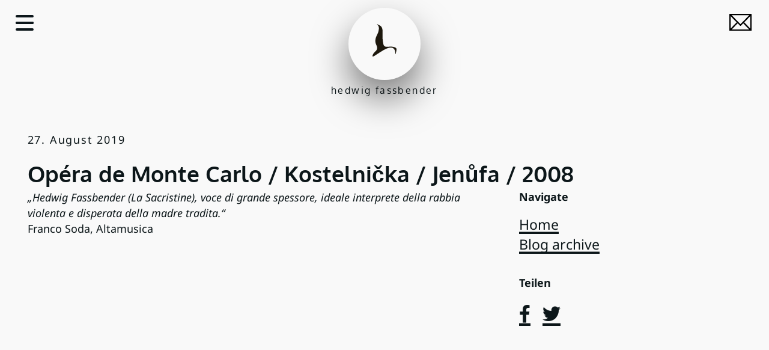

--- FILE ---
content_type: text/css
request_url: https://www.hedwig-fassbender.de/wp-content/themes/hedwig/style.css
body_size: 40086
content:
/*	Author: Sascha Milivojevic (info@hey-sascha.de):
   
		------------------------------------------------------
   
		Hedwig Fassbender v1 stylesheet
  
		----------------------------------------------------*/
		
/*	CSS Imports
  
		----------------------------------------------------*/
@import url('css/fonts.css');

/*! HTML5 Boilerplate v5.2.0 | MIT License | https://html5boilerplate.com/ */

/*
 * What follows is the result of much research on cross-browser styling.
 * Credit left inline and big thanks to Nicolas Gallagher, Jonathan Neal,
 * Kroc Camen, and the H5BP dev community and team.
 */

/* ==========================================================================
   Base styles: opinionated defaults
   ========================================================================== */

/*
 * Remove text-shadow in selection highlight:
 * https://twitter.com/miketaylr/status/12228805301
 *
 * These selection rule sets have to be separate.
 * Customize the background color to match your design.
 */

::-moz-selection {
    background: #0D171A;
    color: #FFF;
    text-shadow: none;
}

::selection {
    color: #FFF;
    background: #0D171A;
    text-shadow: none;
}

/*
 * A better looking default horizontal rule
 */

hr {
    display: block;
    height: 1px;
    border: 0;
    border-top: 1px solid #ccc;
    margin: 1em 0;
    padding: 0;
}

/*
 * Remove the gap between audio, canvas, iframes,
 * images, videos and the bottom of their containers:
 * https://github.com/h5bp/html5-boilerplate/issues/440
 */

audio,
canvas,
iframe,
img,
svg,
video {
    vertical-align: middle;
}

/*
 * Remove default fieldset styles.
 */

fieldset {
    border: 0;
    margin: 0;
    padding: 0;
}

/*
 * Allow only vertical resizing of textareas.
 */

textarea {
    resize: vertical;
}

* {
    -webkit-box-sizing: border-box;
    -moz-box-sizing: border-box;
    box-sizing: border-box;
}

/* ==========================================================================
   Fontsizing
   ========================================================================== */
   
html, body {
  width: 100% !important;
  margin: 0  !important;
  padding: 0  !important;
}

@media screen and (max-width: 780px) {
html, body {
  position: relative;
  overflow-x:hidden;}
}

@supports (-webkit-overflow-scrolling: touch) {
html, body {
  position: relative;
  overflow-x:hidden;} 
}

body {
  font-size: 100%;
  overflow-x: hidden;
  font-family: 'Noto Sans', sans-serif;
  color: #0C1619;
  background-color:#F9F9F9; }
  
@media screen and (max-width: 1010em) {
  body {
    font-size: 90%;}
}


@media screen and (max-width: 90em) {
  body {
    font-size: 85%;}
}

@media screen and (max-width: 73em) {
  body {
    font-size: 80%;}
}

body, caption, th, td, input, textarea, select, option, legend, fieldset, h1, h2, h3, h4, h5, h6 {
  font-size-adjust: 0.5;
}

p {
  font-family: 'Noto Sans', sans-serif;
  font-size: 18px;
  line-height:  1.45em;
  margin: 0 auto 1.3em auto;
  width: 100%;
  color: #0C1619;
  font-weight: 400;
  text-align:left;}
  
p:empty { display: none;}
  
p.small { font-size: 1em; text-align: center; margin: 0;}
.vita .half p.icaption { font-size: 1em; text-align: center; color: #F42083;}
.student-bio, .student-bio p, .weblink, .weblink p { font-size: 15px; color: #f9f9f9; text-align: center;}
.pressezitate p em, .pressezitate p i { color: #F42083; letter-spacing: 0.05em;}
  
.content ul {
  width: 100%;
  margin: 0 0 1.45em 0;
  padding: 0 0 0 30px;}
  
.content ul li {
  font-family: 'Noto Sans', sans-serif;
  font-size: 18px;
  line-height:  1.45em;
  list-style-type: disc;}
  
.footer p, .news p { max-width: 100%;}
.news-item p { max-width: 100%; }
  
li {
  font-family: 'Noto Sans', sans-serif;}
 
h1, h2, h3, h4, h5, h6 {
  font-family: 'Oxygen', sans-serif;
  margin: 0;
  padding:0;
  text-align: left;
  width: 100%;}
  
h1, h2.h1 {
  font-weight: 400;
  font-size: 3.2em;
  width: 100%;
  letter-spacing: 0em;
  text-align: left;
  font-weight: 400;
  margin-bottom: 0;}
  
h1 strong { font-weight: 400;}

h2, h3, .detail h1 {
  width: 100%;
  font-size: 2.7em;
  line-height: 1.45em;
  margin-bottom: 1em;
  font-weight: 300;
  letter-spacing: 0;}
  
.detail h1 { font-weight: 700; margin-bottom: 0;}
  
h4, .detail h2, .content h3 {
  width: 100%;
  font-size: 1.7em;
  line-height: 1.45em;
  margin-bottom: 1.45em;
  font-weight: 400;
  letter-spacing: 0;
  text-align: left;} 
.detail h2 {max-width: 66%; }
  
.content h3 { font-weight: 700; }  
.index .row2 h4 { color: #89A9D9;}
.index .row3 h4 { color:#F5CE2B;}  
.absolute-center { font-size: 2.2em; font-weight: 400; margin-bottom: 10px; z-index: 9000; }
.head h3 { line-height: 2em; margin-bottom: 0;}

.news-item h3, .blog-item h3 {
  font-size: 2.2em;
  font-weight: 700;
  margin-bottom: 0;}
  
.content h3 { margin-bottom: 1em;}
h3 a { color: #0C1619; text-decoration: none; }
.blog-item h4, .news-item h4, .detail h2 { font-weight: 400;}
 
.content h4 { letter-spacing: 0; margin-bottom: 0.5em;}

.footer h4 {
  font-size: 2.2em;
  line-height: 1.2em;
  letter-spacing: 0;
  font-weight: 700;
  margin-bottom: 0.5em;
  max-width: 650px;}
  
  
h5 {
  font-family: 'Noto Sans', sans-serif;
  width: 100%;
  font-size: 18px;
  margin-bottom: 1em;
  font-weight: 400;
  letter-spacing: 0.1em;
  text-align: left;}
  
.content h5 {
  letter-spacing: 0;
  font-weight: 700; }
  
.repertoire h5 { margin-bottom: 0;}

.repertoire ul { margin-bottom: 3em;}
  
h5.student-name {
  font-size: 18px;
  letter-spacing: 0.02em;
  text-align: center;
  font-weight: 300;
  margin-bottom: 10px;} 
    
.student-wrap:hover h5.student-name, .student-wrap:hover p.small { color: #F9F9F9;} 
  
.footer h5 {
  font-size: 2.2em;
  line-height: 1.2em;
  letter-spacing: 0;
  font-weight: 400;
  margin-bootom: 0;}
  
@media screen and (max-width: 780px) {
  .footer h4 { font-size: 2.2em;}
  .footer h5 { font-size: 2.2em;} 
}
.footer h4, .footer h5, .footer h6, .footer p, .footer li { color: #F9F9F9;}
.footer a { color: #F9F9F9;}

h6 {
  font-family: 'Noto Sans', sans-serif;
  width: 100%;
  font-size: 18px;
  margin-bottom: 0;
  font-weight: 700;
  letter-spacing: 0;
  text-align: left;}

.button a {
  font-size: 18px;
  text-decoration:none;
  color: #fff;}
  
.news-item a{ color: #0C1619; }
 
@media screen and (max-width: 58em) { 
  p, h5, h6, .button a, .actlink a, .content ul li { font-size: 18px;}
}
@media screen and (max-width: 58em) {
  h1, h2.h1 {
    font-size: 32px;}
    
  h2, h3, h4 {
    font-size: 25px;}
}

.caption {
  font-size: 11px;
  color: #FFF;
  background-color: #0C1619;
  padding: 3px;
  position: absolute;
  bottom: 10px;
  right: 0;}

.color1 { background-color: #F42083; }
.c1 h2, .c1 h3 {color: #89A9D9;}
.c2 h2, .c2 h3 {color: #F5CE2B}
.c3 h2, .c3 h3 {color: #F42083;}
.color2 { background-color: #89A9D9;}
.color3 { background-color: #F5CE2B;} 
.color4 { background-color: #0C1619;}

.menue a {
  }
  
/* ==========================================================================
   Logo & Wortmarke
   ========================================================================== */
.fullbg {
  position: fixed;
  z-index: -1;
  top: 0;
  right: 0;
  width: 100%;
  height: 100%;}   
   
   
.headroom { 
  position: fixed; 
  top: 0; 
  left: 0; 
  width: 100%; 
  z-index: 9999; 
  height: 0;  
  background-color: rgba(249, 249, 249, 0.9);
  -webkit-box-shadow: 0 1px 60px rgba(0,0,0,.5);
  box-shadow: 0 1px 60px rgba(0,0,0,.5);}

.headroom {
  will-change: transform;
  transition: transform 200ms linear;
}
.headroom--pinned {
  height: 70px;
  transform: translateY(0%);
/*  -webkit-box-shadow: 0 3px 6px rgba(0,0,0,.5);
  box-shadow: 0 3px 6px rgba(0,0,0,.5); */}
  
.headroom--unpinned {
  transform: translateY(-100%);
}
/* 
.bildmarke {
  position: fixed;
  width: 46px;
  left: 50%;
  margin-left: -23px;
  top: 25px;
  padding: 0 0 0;
  z-index:9000;
  -webkit-transition: all 0.3s;
  -moz-transition: all 0.3s;
  -ms-transition: all 0.3s;
  -o-transition: all 0.3s;
  transition: all 0.3s;}
*/
.bildmarke {
  z-index: 8999;
  height: 120px;
  width: 120px;
  position: fixed;
  top: 10px;
  left: 50%;
  margin-left: -60px;
  background-color: rgba(249, 249, 249, .3);
  border-radius: 80px;
  -webkit-box-shadow: 0 3vw 6vw rgba(0,0,0,.5);
  box-shadow: 0 30px 60px rgba(0,0,0,.5);
  text-align: center;
  animation-duration: 4s;
  animation-direction: alternate;
  animation-timing-function: linear;
  animation-iteration-count: infinite;
  animation-name: move2; }
  
.bildmarke img { width: 40px; margin-top: 27px; }

.bildmarke:hover { 
  animation-name: beating;
	animation-duration: 1.2s;
	animation-timing-function: linear;}
  
.headroom--pinned .bildmarke {
  top: 2px;
  width: 66px;
  height: 66px;
  margin-left: -33px;
  border-radius: 33px;
  -webkit-box-shadow: 0 0 0 rgba(0,0,0, 0);
  box-shadow: 0 0 0 rgba(0,0,0,0);
  background-color: rgba(249, 249, 249, 0); }
  
.headroom--pinned .bildmarke img { width: 30px; margin-top: 11px;}
  
.headroom--unpinned .bildmarke {
  top: -240px;}

.wortmarke {
  width: 200px;
  position: fixed;
  left: 50%;
  margin-left: -100px;
  top: 140px;
  font-family: 'Oxygen', sans-serif;
  font-size: 16px;
  letter-spacing: 0.15em;
  padding: 0;
  font-weight: 400;
  text-align: center;
  -webkit-transition: all 0.3s;
  -moz-transition: all 0.3s;
  -ms-transition: all 0.3s;
  -o-transition: all 0.3s;
  transition: all 0.3s;}
  
.headroom--pinned .wortmarke { font-size: 0;}
  
@media screen and (max-width: 780px) { 
.bildmarke {
  top: 2px;
  width: 66px;
  height: 66px;
  margin-left: -33px;
  border-radius: 33px;
  -webkit-box-shadow: 0 0 0 rgba(0,0,0, 0);
  box-shadow: 0 0 0 rgba(0,0,0,0);
  background-color: rgba(249, 249, 249, 0); }
.wortmarke { top: 60px;}  
.bildmarke img { width: 30px; margin-top: 11px;}
.headroom--pinned .bildmarke img { width: 25px; margin-top: 17px;}

}
  
.logo-hell .wortmarke-hell {
  color: #f9f9f9;}
  
/* ==========================================================================
   Layout
   ========================================================================== */  

.container {
  width: 100%;
  margin: 0 auto !important;
  padding: 0  !important;}
  
.container img, .logo img, .page img, div img, .calendar img, .press img, div img {
	max-width: 100%;
	width: auto\9; /* ie8 */}  
 
.page { 
  width: 100%;
  display: flex;
  flex-direction: column;
  flex-wrap: wrap;
  justify-content: center;
  padding 20px 0;
  margin: 0;
  }
  
section.flex {
  width: 100%;
  display: flex;
  flex-wrap: wrap;
  justify-content: center;}  
  
/* ==========================================================================
   Hintergrund
   ========================================================================== */
   
.distort {
	position: absolute;
	pointer-events: none;
	will-change: transform;
}

.distort__img {
	opacity: 0;
}

.menu__link {
  z-index: 9990;
  background-color: rgba(249, 249, 249, .35) }
.distort__img { z-index: -1;}

.pic4 {
  background-size: cover;
  background-position: center center;
  position: -webkit-sticky;
  position: sticky;}

.pic4 { z-index: -1;}
  
.pic4, .pic5, .pic6, .pic7, .pic8, .pic9, .pic3, .pic10, .pic12, .pic13,  .pic14, .pic15,  .pic16{
  background-size: cover;
  background-position: center center;} 
  
.pic11 {
  background-size: cover;
  background-position: top center;} 
  
.pic2 {
  background-image: url(img/hedwig-fassbender-2.png);
  background-repeat:no-repeat;
  background-size: contain;
  background-position: 50% 50%;
  height: 100vh;
  position: -webkit-sticky;
  position: sticky;
  top: 0px;} 
  
.pic1 { background-image: url(img/hedwig-fassbender-1.jpg);}
.pic3 { background-image: url(img/hedwig-fassbender-3.jpg); } 
.pic4 { background-image: url(img/hedwig-fassbender-4.jpg); height: 0; padding-top: 50%; top: 0;}
.pic11 {background-image: url(img/hedwig-fassbender-7.jpg); height: 100vh;} 
@media screen and (max-width: 780px) { .pic11 { background-image: url(img/hedwig-fassbender-start_mobile.jpg);}}
.pic5 { background-image: url(img/exzellenz-labor-gesang.jpg);}
.pic6 { background-image: url(img/masterclass.jpg);}
.pic7 { background-image: url(img/private-lessons.jpg);}
.pic8 { background-image: url(img/hedwig-fassbender-5.jpg); height: 100vh;}
.pic9 { background-image: url(img/hedwig-fassbender-6.jpg); height: 100vh;}
.pic10 { background-image: url(img/hedwig-fassbender-8.jpg); height: 100vh;}
.pic12 { background-image: url(img/hedwig-fassbender-9.jpg); height: 100vh;}
.pic13 { background-image: url(img/singing-slide5.jpg); height: 100vh;}
.pic14 { background-image: url(img/singing-slide6.jpg); height: 100vh;}
.pic15 { background-image: url(img/singing-slide3.jpg); height: 100vh;}
.pic16 { background-image: url(img/singing-slide4.jpg); height: 100vh;}
.pic17 { background-image: url(img/1983.jpg);}

@media screen and (max-width: 780px) { 
  .pic16 { display: none;}
  
  .pic1, .pic8, .pic9, .pic4, .pic14, .pic15, .pic13 { height: 50vh;}
  
  .pic1, .pic4, .pic2 { position: relative;} 
  .distort__img { display: none;}
}

/* ==========================================================================
   GRID
   ========================================================================== */
.c1 .row2, .c1 .row7, .c2 .row2, .c2 .row7, .row2 { margin-top: 5vh;}
.detail .row2 { margin-top: 0;}
.index .row2 { margin-top: 0;} 
.c1 .row7 { margin-bottom: 5vh;}
.row2 .botop { border-top: 4px solid #89A9D9; z-index: 9000;}
.row3 .botop{ border-top: 4px solid #F5CE2B; z-index: 9000;}
.row4 .botop { border-top: 4px solid #F42083; z-index: 9000;}
.row2, .row3, .row4 { margin-bottom: 60px;}
.last-row { padding: 5vh 0 2vh 0; margin-top: 120px;}
.index .last-row { margin-top: 0; }
.half { width: 50%; }  
.maxwidth .half { width:47.5%; }
.maxwidth img { margin-bottom: 2em;}
#studenten .maxwidth img, #disko .maxwidth img { margin-bottom: 0;}
#professur .maxwidth img { margin-bottom: 60px;}
.full, .maxwidth { width: 100%; }
.maxwidth { max-width: 1240px; }

@media screen and (min-width: 2480px) {
.maxwidth { max-width: 1580px; }
	
}
.index .maxwidth {margin-bottom: 6vh;}
.third { width: 34%;  }
.fourth { width: 25%; max-width: 500px; }
.twothird { width: 66%; }
.rela { position: relative;}
.row3 .full .maxwidth, .row4 .full .maxwidth { margin: 0 auto; z-index: -1;}
.mb { margin-bottom: 50vh;}
.c3 .row2 .half { margin-bottom: 5%; overflow:hidden; }

@media screen and (max-width: 1080px) {
.third, .big { width: 48.625%;}
} 

@media screen and (max-width: 880px) {
.half, .big, .maxwidth .half, .twothird, .detail h2 { width:100%;}
/* .half img { display: none;} */
}

@media screen and (max-width: 780px) {
.mb { margin-bottom: 5vh;}
.maxwidth .half { width:100%;}
}

@media screen and (max-width: 680px) {
.third, .twothird { width:100%;}
}

.absolute-center {
  position: absolute;
  top: 0;
  bottom: 0;
  right: 0;
  left: 0;
  display: flex;
  align-items: center;
  justify-content: center;
  color: #f9f9f9;
  z-index:9000;
  margin:0;}

.absolute-center div{
  padding: 2vw;
  background-color: rgba(249, 249, 249, .75);
  margin: 0;}

#singer .row2 .half img { transform: scale(1); transition:all 1s ease-in-out; z-index: -1; margin: 0;}   
#singer .row2 .half:hover img { transform: scale(1.1); z-index: -1;}  
.vita .half img { margin-bottom: 5px;}
.detail .row2 .maxwidth { margin-bottom: 10vh;}

@media screen and (max-width: 780px) { 
.index .start { background-color: rgba(250, 250, 250, .7); }
}

/* ==========================================================================
   Wrapper
   ========================================================================== */
   
.txt { padding: 0 2vw;}

@media screen and (max-width: 780px) {
.txt { padding: 0 4vw;} 
}

.actbox {
  display: flex;
  height: 100vh;
  align-items: center;
  position: relative;}
  
.actlink {
  position: absolute;
  width: 100%;
  max-width: 600px;
  bottom: 15vh;
  left: 2vw;
  padding: 1.45em 2vw 0 2vw;
  background-color: rgba(249, 249, 249, .9);
   -webkit-box-shadow: 0 3vw 6vw rgba(0,0,0,.5);
  box-shadow: 0 30px 60px rgba(0,0,0,.5);
  transition: box-shadow .9s cubic-bezier(.215,.61,.355,1);}
  
@media screen and (max-width: 780px) { 
.actlink { left: 4vw; padding: 1.45em 4vw 0 4vw;}
}
  
.actlink a {
  font-weight: 700; 
  color: #0C1619;
  text-decoration: none;}
  
.geobox {
  position: relative;
  height: 50vh; }
  
.singing  {
  height: 100vh;
  display: flex;
  align-items: center;
  justify-content: center;
  padding: 0;
  background-color: transparent;
  position: -webkit-sticky;
  position: sticky;
  top: 0;
  z-index: 1;}
  
.start  {
  height: 100vh;
  display: flex;
  align-items: center;
  justify-content: center;
  background-color: transparent;
  z-index: 9000;}
  
.start { padding: 2vw;}

@media screen and (max-width: 780px) { 
  .start { padding: 2vw 4vw;}}


.header {
  width: 100%;
  height: auto; 
  display: flex;
  flex-direction: row;
  flex-wrap: wrap;
  align-items: center;
  justify-content: center;
  margin-top: 220px;}
  
.teaching, .coaching {
  height: auto;
  width: 100%;
  margin-top: 120px;
  padding: 7vh 0 80px 0;}
  
@media screen and (max-width: 780px) { 
.teaching, .coaching { 
  margin-top: 0px;
  padding-bottom: 20px;}
  
.singing {
  height: auto;
  padding: 7vh 0 0px 0; }
  
.header { margin-top: 150px;}
}
  
.coaching, .singing {
  display: flex;
  align-items: center;
  justify-content: center;
  position: -webkit-sticky;
  position: sticky;
  top: 0;}
    
.maxwidth {
  display: flex;
  flex-flow: row wrap;
  align-items: flex-start;
  justify-content: space-between;}
  
.intro {
  width: auto;
  padding: 2vw;
  background-color: rgba(249, 249, 249, .75);}
  
@media screen and (max-width: 780px) { 
  .intro { padding: 2vw 4vw;}}

.head {
  height: 100vh;
  display: flex;
  align-items: center;
  background-color: #F9F9F9;}
  
.content {
  width: 100%;
  display: flex;
  flex-flow: row wrap;
  align-items: flex-start;
  align-content: center;
  background-color: #F9F9F9;}
  
.leftend {
  display: flex;
  flex-flow: row wrap;
  justify-content: flex-end;}
  
.rightend {
  display: flex;
  flex-flow: row wrap;
  justify-content: flex-start;}  
  
.leftend img, rightend img {
  align-self:center;}
  
@media screen and (max-width: 780px) {
  .left, right { justify-content: center; } 
}

.teaching2, .coaching, .coaching2 {
  position: -webkit-sticky;
  position: sticky;
  top: 0;}
   
.mtop { margin-top: 20vh;}
.bgop { }
  
.news, .blog {
  height: 100vh;
  display: flex;
  flex-direction: column;
  justify-content: center;
  position: -webkit-sticky;
  position: sticky;
  top: 0px;
  background-color: #ECECEC;}
  
.page #blog, .page #news { border-top: 4px solid #0C1619;}

@media screen and (max-width: 780px) { 
#blog .half, #news .half { border-top: none;}  
}
  
@media screen and (max-width: 1023px) {
.news h2.h1, .blog h2.h1 {
  font-size: 4em;
  font-weight: 400;
  text-align:left;
  margin-bottom: 0;}
}
 
.news-list, .blog-list {
  display: flex;
  flex-direction: row;
  flex-wrap: wrap;
  align-items: flex-start;
  justify-content: center;
  padding: 0 2vw;
  padding-bottom: 10vh;
  background-color: #F9F9F9;}
  
@media screen and (max-width: 780px) { 
  .news-list, .blog-list { padding: 0 4vw;}}
  
.teaching2, .coaching2 {
  display: flex;
  flex-wrap: wrap;
  align-items: flex-start;
  justify-content: space-evenly;}
  
@media screen and (max-width: 780px) {
  .blog, .news { height: auto; padding: 8vw 4vw 30px 4vw;} 
  .mtop { display:none;}
}
  
.news-item {
  width: 96%;
  max-width: 680px;
  margin-top: 10vh;
  margin-bottom: 40px;
  padding: 0;
  background-color: #F9F9F9;
  border-bottom: 2px solid #0C1619;}
  
.blog-item {
  margin-top: 10vh;
  margin-bottom: 40px;
  width: 100%;
  max-width: 680px;
  padding: 0;
  background-color: #F9F9F9;
  border-bottom: 2px solid #0C1619;}
  
@media screen and (max-width: 780px) { 
.blog-item { padding-bottom: 60px; margin-top: 3vh; min-height: 0;}
}
  
.news-item .beitragsbild { margin-bottom: 1.45em;}
  
/* ==========================================================================
   LINK & Hover
   ========================================================================== */
.detail .content a, #news .blog-item a, #page .content a, a.bloggen {
  text-decoration: none;
  color: #0D171A;
  -webkit-transition: -webkit-box-shadow .3s cubic-bezier(.215,.61,.355,1);
  transition: -webkit-box-shadow .3s cubic-bezier(.215,.61,.355,1);
  transition: box-shadow .3s cubic-bezier(.215,.61,.355,1);
  transition: box-shadow .3s cubic-bezier(.215,.61,.355,1),-webkit-box-shadow .3s cubic-bezier(.215,.61,.355,1);
  -webkit-box-shadow: inset 0 -0.15em #0C1619;
  box-shadow: inset 0 -0.15em #0C1619;}
  
.singing h3 a, #page .content a.hedwig, a.hedwig, .c3 .content a {
  text-decoration: none;
  color: #0D171A;
  -webkit-transition: -webkit-box-shadow .3s cubic-bezier(.215,.61,.355,1);
  transition: -webkit-box-shadow .3s cubic-bezier(.215,.61,.355,1);
  transition: box-shadow .3s cubic-bezier(.215,.61,.355,1);
  transition: box-shadow .3s cubic-bezier(.215,.61,.355,1),-webkit-box-shadow .3s cubic-bezier(.215,.61,.355,1);
  -webkit-box-shadow: inset 0 -0.15em #EF439A;
  box-shadow: inset 0 -0.15em #EF439A;}
  
.teaching h3 a, .teaching2 a, #page .content a.teach, a.teach, .c1 .content a, .row2 p a{
  text-decoration: none;
  color: #0D171A;
  -webkit-transition: -webkit-box-shadow .3s cubic-bezier(.215,.61,.355,1);
  transition: -webkit-box-shadow .3s cubic-bezier(.215,.61,.355,1);
  transition: box-shadow .3s cubic-bezier(.215,.61,.355,1);
  transition: box-shadow .3s cubic-bezier(.215,.61,.355,1),-webkit-box-shadow .3s cubic-bezier(.215,.61,.355,1);
  -webkit-box-shadow: inset 0 -0.15em #89A9D9;
  box-shadow: inset 0 -0.15em #89A9D9;}
  
.coaching h3 a, .coaching2 a, #page .content a.coach, a.coach, .row3 p a, .c2 .content a {
  text-decoration: none;
  color: #0D171A;
  -webkit-transition: -webkit-box-shadow .3s cubic-bezier(.215,.61,.355,1);
  transition: -webkit-box-shadow .3s cubic-bezier(.215,.61,.355,1);
  transition: box-shadow .3s cubic-bezier(.215,.61,.355,1);
  transition: box-shadow .3s cubic-bezier(.215,.61,.355,1),-webkit-box-shadow .3s cubic-bezier(.215,.61,.355,1);
  -webkit-box-shadow: inset 0 -0.15em #F5CE2B;
  box-shadow: inset 0 -0.15em #F5CE2B;} 
  
.detail .content a:hover, #news .blog-item a:hover, #page .content a:hover, a.bloggen:hover {
  -webkit-box-shadow: inset 0 -0.3em #0C1619;
  box-shadow: inset 0 -0.3em #0C1619; } 
  
.singing h3 a:hover, #page .content a.hedwig:hover, a.hedwig:hover, .c3 .content a:hover {
  -webkit-box-shadow: inset 0 -0.3em #F42083;
  box-shadow: inset 0 -0.3em #F42083; }
  
.teaching h3 a:hover, .teaching2 a:hover, #page .content a.teach:hover, a.teach:hover, .c1 .content a:hover, .row2 p a:hover {
  -webkit-box-shadow: inset 0 -0.3em #89A9D9;
  box-shadow: inset 0 -0.3em #89A9D9; }
  
.coaching h3 a:hover, .coaching2 a:hover, #page .content  a.coach:hover, a.coach:hover, .row3 p a:hover, .c2 .content a:hover {
  -webkit-box-shadow: inset 0 -0.3em #F5CE2B;
  box-shadow: inset 0 -0.3em #F5CE2B; }
  
  
/* ==========================================================================
   LINK & Hover
   ========================================================================== */
  
.slogan {
  position: fixed;
  top: 200px;
  left: 1.4vw;
  background-color: transparent; /*#F42083; */
  padding: 10px;
  color: #0D171A;
  font-weight: 700;
  font-size: 4em;}
  
.buttons {
  height: 100px;
  width: 100%;
  display: flex;
  flex-wrap: wrap;
  flex-direction: row;
  align-items: flex-start;
  justify-content: flex-start;}
  
.button {
  margin-right: 40px;
  padding-bottom: 40px;
  margin-bottom: 40px;
  margin-top: 20px;}
  
.button span{
  margin-top: 60px;
  padding: 15px 30px;
  -webkit-box-shadow: 0 3vw 6vw rgba(0,0,0,.5);
  box-shadow: 0 30px 60px rgba(0,0,0,.5);
  transition: box-shadow .3s cubic-bezier(.215,.61,.355,1);}
  
@media screen and (max-width: 780px) { 
  .button span { padding: 10px 15px; }
}
  
.button span:hover {
  -webkit-box-shadow: 0 3vw 6vw rgba(0,0,0,.5);
  box-shadow: 0 20px 40px rgba(0,0,0,.5);
  transform: scale(0.98);}
  
.button span a {
  color: #F9F9F9 !important;
  line-height: 2em;}
 


.footer {    
  display: flex;
  flex-wrap: wrap;
  flex-direction: row;
  align-items: flex-start;
  justify-content: space-between;}
  
.border { border-bottom: 2px solid #f9F9f9;}
.ptop { padding-top: 10px;}
  
.centered {
  display: flex;
  flex-wrap: no-wrap;
  justify-content: center;
  flex-direction: column;}
  
.footer-navi {
  display: inline-block;
  margin: 0 0 40px 0;
  padding: 0;}
  
.footer-info-navi li{
  display: inline-block;
	cursor: pointer;
	margin: 15px 30px 15px 0;
  padding: 0;}
  
.footer li, .footer ul {
  list-style: none;}
  
.half .footer-navi li, .footer p{
  font-size: 1em;
  line-height:  1.45em;
  margin-bottom: 10px;}

.half .footer-navi li a{
  color: #F9F9F9;
  text-decoration: none;}
  
.footer a:hover, .footer-navi li a:hover, .footer-info-navi li a:hover{
  color: #506166; }
  
.third .footer-navi li.main {
  margin-bottom: 20px;
  padding-bottom: 10px;
  padding-left: 0;}
  
.third .footer-navi li.main a {
  font-weight: 700;}
  
.icon-set {
  position: relative;
  width: auto;
  display:inline-block;
  margin-bottom: 2em;}

.icon {
	display: inline-block;
	font-size: 20px;
	cursor: pointer;
	margin: 15px 30px 15px 0;
  padding: 8px;
	width: 40px;
	height: 40px;
	border-radius: 50%;
	text-align: center;
	position: relative;
	z-index: 1;
	color: #f9f9f9;
	-webkit-transition: background 0.3s, color 0.3s;
	-moz-transition: background 0.3s, color 0.3s;
	transition: background 0.3s, color 0.3s; }

.icon:after {
  top: -7px;
  left: -7px;
  padding: 7px;
  position: absolute;
  width: 100%;
  height: 100%;
  border-radius: 50%;
  content: '';
  pointer-events: none;
  -webkit-box-sizing: content-box; 
  -moz-box-sizing: content-box; 
  box-sizing: content-box;
  box-shadow: 0 0 0 2px #506166;
  -webkit-transition: -webkit-transform 0.3s, opacity 0.3s;
  -webkit-transform: scale(.8);
  -moz-transition: -moz-transform 0.3s, opacity 0.3s;
  -moz-transform: scale(.8);
  -ms-transform: scale(.8);
  transition: transform 0.3s, opacity 0.3s;
  transform: scale(.8);
  -webkit-transform: scale(1.2);
  -moz-transform: scale(1.2);
  -ms-transform: scale(1.2);
  transform: scale(1.2);
  opacity: 0;  }
  
.icon:before {
  speak: none;
  font-size: 40px;
  line-height: 90px;
  font-style: normal;
  font-weight: normal;
  font-variant: normal;
  text-transform: none;
  display: block;
  -webkit-font-smoothing: antialiased;}
  
.icon:hover {
	  color: #506166;}

.icon:hover:after {
   -webkit-transform: scale(1);
   -moz-transform: scale(1);
   -ms-transform: scale(1);
   transform: scale(1);
   opacity: 1;}
/*
@media screen and (min-width: 1280px) {   
.carousel-inner {
  width: 75%;
  height: 75vh;}
}
*/  
.carousel-navi {
  position: absolute;
  left: 0px;
  bottom: 0px; 
  width: auto;
  z-index:9999;
  background-color: #0C1619;
  height: 100px;
  width: 100px;
  padding: 30px 0 0 0; }
  
.carousel-indicators {
  margin: 0;
  padding: 0;
  position: relative;
  top: 0;
  left: 0;
  bottom: 0;
  right: 0;  
}

.carousel-indicators li,
.carousel-indicators li.active {
  color: #f9f9f9 !important;
  background-color: transparent;
  border: 0;
  border-radius: 0;
  color: black;
  cursor: auto;
  display: none;
  font-size: 28px;
  font-weight: bold;
  margin-bottom: -1px;
  text-align: center;
  text-indent: 0;
  white-space: nowrap;
}
.carousel-indicators li.active {
  display: inline-block;
}

#myCarousel .item {
-webkit-backface-visibility: visible;
backface-visibility: visible;
}

#myCarousel, #myCarousel2, .sticky {
  position: -webkit-sticky;
  position: sticky;
  top: 0px;}
  
.sticky2 {
  position: -webkit-sticky;
  position: sticky;
  top: 90px;}
  
@media screen and (max-width: 880px) { 
  .sticky, .sticky2 {
    position: relative;
    top: auto;}
}
  
.carousel-arrows .left:hover {
  cursor: url('img/iconmonstr-angel-left-thin.svg'), auto;}
  
.carousel-arrows .right:hover {
  cursor: url('img/iconmonstr-angel-right-thin.svg'), auto;}

.ticker-wrap {
  height: auto;
  z-index: 8888;
  margin: 0vh 0 0 0; 
  padding: 30px 0; }
  

@media screen and (max-width: 780px) {  
.ticker-wrap { margin: 5vh 0 0 0; }
}

.ticker {
  width: 100vw;
  display: inline-block; 
  white-space: nowrap;
  padding-right: 0;
  box-sizing: content-box;
  -webkit-animation-iteration-count: infinite; 
          animation-iteration-count: infinite;
  -webkit-animation-timing-function: linear;
          animation-timing-function: linear;
  -webkit-animation-name: ticker;
          animation-name: ticker;
  -webkit-animation-duration: 70s;
          animation-duration: 70s;}
.ticker-item {
  display: inline-block;
  padding: 0px 1vw;
  margin: 0;}

.ticker-item p {
  font-family: 'Oxygen', sans-serif;  
  font-weight: 700;
  font-size: 4.5vw;
  font-style: italic;
  line-height: 1em;
  color: transparent;
  margin: 0;}
  
.ticker-item p {
  -webkit-text-stroke: 2px #F9F9F9;
	text-stroke: 2px #F9F9F9;}
  
@media screen and (max-width: 880px) { 
.ticker-item p {
  color: #f9f9f9;
  text-stroke: 0;
  -webkit-text-stroke: 0; }
}
  
.students, .discs {
  width: 100%;
  display: flex;
  flex-flow: row wrap;
  align-items: flex-start;
  justify-content: space-between;}
  
.student-wrap, .disc-wrap {
  position: relative;
  width: 31.5%;
  padding: 0;
  margin-bottom: 2.75%;
  overflow:hidden;}
  
.student-wrap { cursor: pointer; }

@media screen and (max-width: 1024px) {
.student-wrap, .disc-wrap { width: 48.625%;}
}

@media screen and (max-width: 680px) {
.student-wrap, .disc-wrap { width: 100%;}
}
  
.student-photo, .disc-photo {
  width: 100%;
  margin:0;}
  
.student-info, .disc-info {
  padding: 20px;
  margin:0;
  background-color: #FFF;
  transition: all .3s,background-color .2s;
  -webkit-transition: all .3s,background-color .2s;
  -moz-transition: .3s all,.2s background-color;
  -o-transition: .3s all,.2s background-color;}
  
.student-wrap:hover .student-info{
  background-color: #89A9D9;}
  
.student-bio-wrap {
  background-color: rgba(137, 169, 217, .88);
  padding: 25px 15px;
  width: 100%;
  height: 0;
  position: absolute;
  bottom: -100%;
  left: 0;
  transition: all .3s;
  -webkit-transition: all .3s;
  -moz-transition: .3s all;
  -o-transition: .3s all;}
  
.student-bio-wrap.toggled {                                      
  height: 100%;
  bottom: 0;}
  
.student-bio {margin-bottom: 2em;}
.weblink a { color: #f9f9f9; text-decoration: underline; text-align: center; }
.student-bio-wrap p.small { margin-bottom: 1em;}

.socialshare {
  width: 100%;
  margin-top: 35px;}
  
.socialshare ul {
  display: flex;
  flex-direction: row;
  flex-wrap: wrap;
  justify-content: flex-start;
  padding: 0;
  margin: 0;}
  
.socialshare ul li {
  font-size: 30px;
  margin-right: 20px;
  list-style: none;}
/* ==========================================================================
   NAVIGATION
   ========================================================================== */

ul.ankermenu {
  margin: 0;
  padding: 0;}
   
ul.ankermenu li {
  list-style: none;
  font-size: 1.7em;
  line-height: 1.45em}

.navigation {
  display: flex;
  opacity: 0;
  position: fixed;
  width: 100vw;
  height: 100vh;
  top: 0;
  left: 0;
  padding: 0;
  z-index:9998;
  transition: 0.5s;
  flex-direction: row;
  flex-wrap: wrap;
  justify-content: center;
  align-items: center;
  background-color: rgba(250, 250, 250, .9);
  z-index:-1; 
  visibility: hidden;
  -webkit-transition: opacity 0.5s;
  transition: opacity 0.5s;
 }
 
.navigation.expanded {
  z-index: 9990;
  opacity: 1;
  visibility: visible;}
  
.navigation ul {
  width: 100%;
  flex-direction: row;
  flex-wrap: wrap;
  justify-content: center;
  align-items: center;
  padding: 0 20px;
  margin: 0;}
  
.navigation ul li{
  width: 100%;
  list-style: none;
  text-align:center;
  font-size: 1.8em;
  line-height: 2em;
  font-weight: 400; }
  
.navigation ul li a, .navigation ul li.active a {
  color: #0C1619;
  text-decoration: none;}
  
.navigation ul li a:hover{
  color: #506166; }
  
.navigation ul li.hedwig a:hover, .navigation ul li.hedwig.active a, .footer .hedwig li a {
  color: #F42083;}
  
.navigation ul li.teach a:hover, .navigation ul li.teach.active a, .footer .teach li a{
  color: #89A9D9;}
  
.navigation ul li.coach a:hover, .navigation ul li.coach.active a, .footer .coach li a{
  color: #F5CE2B;}
  
.footer .hedwig li.main { border-bottom: 2px solid #F42083;}
.footer .teach li.main { border-bottom: 2px solid #89A9D9;}
.footer .coach li.main { border-bottom: 2px solid #F5CE2B;}
  
.footer li a:hover { color: #F9F9F9}
  
.navigation ul li.current_page_item a {
  font-weight: 600;}
  
.nav-inactive { display: none;}

.language-switcher {
  width: 100%;
  text-align: center;
  padding-bottom: 45px;
  font-size: 2em;
  color: #0C1619;}

.language-switcher a {
  color: #0C1619;
  text-decoration: none;}
  
.language-switcher a.active { 
  font-weight: 700;}
  
.mouse, .mouse2 {   
  position: absolute;
  top: 90vh;
  left: 2vw;
  z-index:9000;}
  
@media screen and (max-width: 780px) { 
  .mouse, .mouse2 {   
    display:none;
    left: 4vw;}
}

.mouse div, .mouse2 div, .mouse3 div, .mouse4 div, .mouse5 div, .mouse6 div {
  border: none;
  background: transparent;
  cursor: pointer;}
  
.mouse div a, .mouse2 div a, .mouse3 div a, .mouse4 div a, .mouse5 div a, .mouse6 div a { color: #0C1619; text-decoration: none; display: block; width: 60px; height: 60px;}

.btn--scroll::after {
  content: "";
  display: block;
}

.btn--scroll::after {
  position: absolute;
  top: 50%;
  left: 50%;
  -webkit-transform: translate(-50%, -50%);
          transform: translate(-50%, -50%);
  z-index: -1;
}

.btn--scroll {
  position: relative;
  width: 60px;
  height: 60px;
}
.btn--scroll::after {
  width: 100%;
  height: 100%;
  border: 1px solid #0C1619;
  border-radius: 50%;
  -webkit-animation: circleBounce 1.8s 0s ease-in-out infinite both, circleFade alternate .6s .6s ease-in-out infinite both;
          animation: circleBounce 1.8s 0s ease-in-out infinite both, circleFade alternate .6s .6s ease-in-out infinite both;
}

.icon-arrow {
  position: absolute;
  display: block;
  left: 50%;
  top: 50%;
  margin-top: -2px;
  width: 16px;
  height: 16px;
  border: 2px solid #0C1619;
  border-top: none;
  border-left: none;
  -webkit-transform: translate(-50%, -50%) rotate(45deg);
          transform: translate(-50%, -50%) rotate(45deg);
}

.icon-arrow2 {
  position: absolute;
  display: block;
  left: 50%;
  top: 50%;
  margin-top: 2px;
  width: 16px;
  height: 16px;
  border: 2px solid #0C1619;
  border-top: none;
  border-left: none;
  -webkit-transform: translate(-50%, -50%) rotate(225deg);
          transform: translate(-50%, -50%) rotate(225deg);
}

/* ==========================================================================
   animated hamburger icon
   ========================================================================== */
.mail-icon {
  position: fixed;
  cursor: pointer;
  z-index: 9999;
  right: 2vw;
  top: 23px;
  width: 40px;
  height: 30px;
  -webkit-transition: all 0.3s;
  -moz-transition: all 0.3s;
  -ms-transition: all 0.3s;
  -o-transition: all 0.3s;
  transition: all 0.3s;}
  
@media screen and (max-width: 780px) {
.mail-icon { right: 4vw; }
 }  
  
.headroom--unpinned .mail-icon {
  top: -100px;} 

.mail-icon img {
  width: 37px;}
  
.mail-icon::hover { 
  animation-name: beating;
	animation-duration: 1.2s;
	animation-timing-function: linear;}
   
.opener {
  position: fixed;
  cursor: pointer;
  z-index: 9999;
  left: 2vw;
  top: 14px;
  width: 30px;
  height: 30px; }
  
.headroom--unpinned .opener {
  top: -100px;} 


@media screen and (max-width: 1380px) {
  .opener {
    top: 15px; }
}

@media screen and (max-width: 780px) {
.opener { left: 4vw; }
 }  

  #nav-icon3 {
    width: 30px;
    height: 30px;
    position: relative;
    margin: 10px auto 0 auto;
    -webkit-transform: rotate(0deg);
    -moz-transform: rotate(0deg);
    -o-transform: rotate(0deg);
    transform: rotate(0deg);
    -webkit-transition: .5s ease-in-out;
    -moz-transition: .5s ease-in-out;
    -o-transition: .5s ease-in-out;
    transition: .5s ease-in-out;
    cursor: pointer; }     
  
  
  #nav-icon3 span {
    display: block;
    position: absolute;
    height: 4px;
    width: 100%;
    background-color: #0C161A;/*65b531;*/
    border-radius: 2px;
    opacity: 1;
    left: 0;
    -webkit-transform: rotate(0deg);
    -moz-transform: rotate(0deg);
    -o-transform: rotate(0deg);
    transform: rotate(0deg);
    -webkit-transition: .25s ease-in-out;
    -moz-transition: .25s ease-in-out;
    -o-transition: .25s ease-in-out;
    transition: .25s ease-in-out;}
  
  #nav-icon3.open span {
    -webkit-box-shadow: 0 0 0 0;
    -moz-box-shadow: 0 0 0 0;
    box-shadow: 0 0 0 0;}
    
  /* Icon 3 */
  
  #nav-icon3 span:nth-child(1) {
    top: 0px;
  }
  
  #nav-icon3 span:nth-child(2),#nav-icon3 span:nth-child(3) {
    top:11px;
  }
  
  #nav-icon3 span:nth-child(4) {
    top: 22px;
  }
  
  #nav-icon3.open span:nth-child(1) {
    top: 18px;
    width: 0%;
    left: 50%;
  }
    
  #nav-icon3.open span:nth-child(2) {
    -webkit-transform: rotate(45deg);
    -moz-transform: rotate(45deg);
    -o-transform: rotate(45deg);
    transform: rotate(45deg);
    background-color:#0C1619;  }
  
  #nav-icon3.open span:nth-child(3) {
    -webkit-transform: rotate(-45deg);
    -moz-transform: rotate(-45deg);
    -o-transform: rotate(-45deg);
    transform: rotate(-45deg);
    background-color:#0C1619;
  }
  
  #nav-icon3.open span:nth-child(4) {
    top: 18px;
    width: 0%;
    left: 50%;  }

/* ==========================================================================
   ANIMATIONS
   ========================================================================== */
   
@-webkit-keyframes circleBounce {
  from {
    -webkit-transform: translate(-50%, -50%) scale(0.55);
            transform: translate(-50%, -50%) scale(0.55);
  }
  to {
    -webkit-transform: translate(-50%, -50%) scale(1.1);
            transform: translate(-50%, -50%) scale(1.1);
  }
}

@keyframes circleBounce {
  from {
    -webkit-transform: translate(-50%, -50%) scale(0.55);
            transform: translate(-50%, -50%) scale(0.55);
  }
  to {
    -webkit-transform: translate(-50%, -50%) scale(1.1);
            transform: translate(-50%, -50%) scale(1.1);
  }
}
@-webkit-keyframes circleFade {
  from {
    opacity: 0;
  }
  to {
    opacity: 1;
  }
}
@keyframes circleFade {
  from {
    opacity: 0;
  }
  to {
    opacity: 1;
  }
}

@-webkit-keyframes ticker {
  0% {
    -webkit-transform: translate3d(0, 0, 0);
    transform: translate3d(0, 0, 0);
    visibility: visible;
  }

  100% {
    -webkit-transform: translate3d(-500%, 0, 0);
    transform: translate3d(-500%, 0, 0);
  }
}

@keyframes ticker {
  0% {
    -webkit-transform: translate3d(0, 0, 0);
    transform: translate3d(0, 0, 0);
    visibility: visible;
  }

  100% {
    -webkit-transform: translate3d(-500%, 0, 0);
    transform: translate3d(-500%, 0, 0);
  }
}

@keyframes move2 {
  from {
    transform: translateY(0);
    animation-timing-function: cubic-bezier(1,0,.8,1);
  }
  to { 
       transform: translateY(10px); }
}
  
@keyframes move1 {
  from {
    transform: translate(0);
    animation-timing-function: cubic-bezier(.72,.36,.14,.98);
  }
  to { 
       transform: translateX(15px, 15px); }
}

@keyframes beating {
	0%, 100% { transform: scale(1); }
	20% { transform: scale(1.05); }
	60% { transform: scale(0.98); }
}


ul.rm-form-container { width: 100%; max-width: 100%; padding: 0; margin:0; }
ul.rm-form-container li, ul.rm-form-container {list-style-type: none !important;}
ul.rm-form-container li.email, ul.rm-form-container li label { width: 100%;}
ul.rm-form-container li label { padding-bottom: 10px; display: block;}
ul.rm-form-container li input[type=text] { border: 1px solid #0C1619; padding: 5px 1px; background-color:#FFF; width: 100%; }

--- FILE ---
content_type: text/css
request_url: https://www.hedwig-fassbender.de/wp-content/themes/hedwig/css/fonts.css
body_size: 4838
content:
/* oxygen-300 - latin */
@font-face {
  font-family: 'Oxygen';
  font-style: normal;
  font-weight: 300;
  src: url('../fonts/oxygen-v15-latin-300.eot'); /* IE9 Compat Modes */
  src: local(''),
       url('../fonts/oxygen-v15-latin-300.eot?#iefix') format('embedded-opentype'), /* IE6-IE8 */
       url('../fonts/oxygen-v15-latin-300.woff2') format('woff2'), /* Super Modern Browsers */
       url('../fonts/oxygen-v15-latin-300.woff') format('woff'), /* Modern Browsers */
       url('../fonts/oxygen-v15-latin-300.ttf') format('truetype'), /* Safari, Android, iOS */
       url('../fonts/oxygen-v15-latin-300.svg#Oxygen') format('svg'); /* Legacy iOS */
}
/* oxygen-regular - latin */
@font-face {
  font-family: 'Oxygen';
  font-style: normal;
  font-weight: 400;
  src: url('../fonts/oxygen-v15-latin-regular.eot'); /* IE9 Compat Modes */
  src: local(''),
       url('../fonts/oxygen-v15-latin-regular.eot?#iefix') format('embedded-opentype'), /* IE6-IE8 */
       url('../fonts/oxygen-v15-latin-regular.woff2') format('woff2'), /* Super Modern Browsers */
       url('../fonts/oxygen-v15-latin-regular.woff') format('woff'), /* Modern Browsers */
       url('../fonts/oxygen-v15-latin-regular.ttf') format('truetype'), /* Safari, Android, iOS */
       url('../fonts/oxygen-v15-latin-regular.svg#Oxygen') format('svg'); /* Legacy iOS */
}
/* oxygen-700 - latin */
@font-face {
  font-family: 'Oxygen';
  font-style: normal;
  font-weight: 700;
  src: url('../fonts/oxygen-v15-latin-700.eot'); /* IE9 Compat Modes */
  src: local(''),
       url('../fonts/oxygen-v15-latin-700.eot?#iefix') format('embedded-opentype'), /* IE6-IE8 */
       url('../fonts/oxygen-v15-latin-700.woff2') format('woff2'), /* Super Modern Browsers */
       url('../fonts/oxygen-v15-latin-700.woff') format('woff'), /* Modern Browsers */
       url('../fonts/oxygen-v15-latin-700.ttf') format('truetype'), /* Safari, Android, iOS */
       url('../fonts/oxygen-v15-latin-700.svg#Oxygen') format('svg'); /* Legacy iOS */
}
/* noto-sans-regular - latin */
@font-face {
  font-family: 'Noto Sans';
  font-style: normal;
  font-weight: 400;
  src: url('../fonts/noto-sans-v27-latin-regular.eot'); /* IE9 Compat Modes */
  src: local(''),
       url('../fonts/noto-sans-v27-latin-regular.eot?#iefix') format('embedded-opentype'), /* IE6-IE8 */
       url('../fonts/noto-sans-v27-latin-regular.woff2') format('woff2'), /* Super Modern Browsers */
       url('../fonts/noto-sans-v27-latin-regular.woff') format('woff'), /* Modern Browsers */
       url('../fonts/noto-sans-v27-latin-regular.ttf') format('truetype'), /* Safari, Android, iOS */
       url('../fonts/noto-sans-v27-latin-regular.svg#NotoSans') format('svg'); /* Legacy iOS */
}
/* noto-sans-italic - latin */
@font-face {
  font-family: 'Noto Sans';
  font-style: italic;
  font-weight: 400;
  src: url('../fonts/noto-sans-v27-latin-italic.eot'); /* IE9 Compat Modes */
  src: local(''),
       url('../fonts/noto-sans-v27-latin-italic.eot?#iefix') format('embedded-opentype'), /* IE6-IE8 */
       url('../fonts/noto-sans-v27-latin-italic.woff2') format('woff2'), /* Super Modern Browsers */
       url('../fonts/noto-sans-v27-latin-italic.woff') format('woff'), /* Modern Browsers */
       url('../fonts/noto-sans-v27-latin-italic.ttf') format('truetype'), /* Safari, Android, iOS */
       url('../fonts/noto-sans-v27-latin-italic.svg#NotoSans') format('svg'); /* Legacy iOS */
}
/* noto-sans-700 - latin */
@font-face {
  font-family: 'Noto Sans';
  font-style: normal;
  font-weight: 700;
  src: url('../fonts/noto-sans-v27-latin-700.eot'); /* IE9 Compat Modes */
  src: local(''),
       url('../fonts/noto-sans-v27-latin-700.eot?#iefix') format('embedded-opentype'), /* IE6-IE8 */
       url('../fonts/noto-sans-v27-latin-700.woff2') format('woff2'), /* Super Modern Browsers */
       url('../fonts/noto-sans-v27-latin-700.woff') format('woff'), /* Modern Browsers */
       url('../fonts/noto-sans-v27-latin-700.ttf') format('truetype'), /* Safari, Android, iOS */
       url('../fonts/noto-sans-v27-latin-700.svg#NotoSans') format('svg'); /* Legacy iOS */
}
/* noto-sans-700italic - latin */
@font-face {
  font-family: 'Noto Sans';
  font-style: italic;
  font-weight: 700;
  src: url('../fonts/noto-sans-v27-latin-700italic.eot'); /* IE9 Compat Modes */
  src: local(''),
       url('../fonts/noto-sans-v27-latin-700italic.eot?#iefix') format('embedded-opentype'), /* IE6-IE8 */
       url('../fonts/noto-sans-v27-latin-700italic.woff2') format('woff2'), /* Super Modern Browsers */
       url('../fonts/noto-sans-v27-latin-700italic.woff') format('woff'), /* Modern Browsers */
       url('../fonts/noto-sans-v27-latin-700italic.ttf') format('truetype'), /* Safari, Android, iOS */
       url('../fonts/noto-sans-v27-latin-700italic.svg#NotoSans') format('svg'); /* Legacy iOS */
}

--- FILE ---
content_type: image/svg+xml
request_url: https://www.hedwig-fassbender.de/wp-content/themes/hedwig/img/mail_icon.svg
body_size: 1495
content:
<?xml version="1.0" encoding="utf-8"?>
<!-- Generator: Adobe Illustrator 16.0.3, SVG Export Plug-In . SVG Version: 6.00 Build 0)  -->
<!DOCTYPE svg PUBLIC "-//W3C//DTD SVG 1.1//EN" "http://www.w3.org/Graphics/SVG/1.1/DTD/svg11.dtd">
<svg version="1.1" id="Ebene_1" xmlns="http://www.w3.org/2000/svg" xmlns:xlink="http://www.w3.org/1999/xlink" x="0px" y="0px"
	 width="784.142px" height="588.1px" viewBox="617.858 97.9 784.142 588.1" enable-background="new 617.858 97.9 784.142 588.1"
	 xml:space="preserve">
<title>36-mail</title>
<g>
	<path d="M1377.5,686h-735c-13.531,0-24.5-10.969-24.5-24.5v-539c0-13.531,10.969-24.5,24.5-24.5h735
		c13.531,0,24.5,10.969,24.5,24.5v539C1402,675.031,1391.031,686,1377.5,686z M667,637h686V147H667V637z"/>
	<path d="M1010,514.5c-6.513,0.038-12.771-2.519-17.396-7.105l-367.5-367.5c-9.606-9.607-9.606-25.183,0-34.79
		c9.607-9.607,25.184-9.607,34.791,0L1010,455.455l350.104-350.35c10.278-8.801,25.744-7.604,34.546,2.673
		c7.854,9.172,7.854,22.7,0,31.872l-367.5,367.5C1022.627,511.767,1016.462,514.408,1010,514.5z"/>
	<path d="M642.5,686c-13.53,0.079-24.563-10.826-24.642-24.357c-0.039-6.582,2.573-12.902,7.246-17.537l269.5-269.5
		c10.277-8.802,25.744-7.605,34.546,2.672c7.854,9.173,7.854,22.7,0,31.873l-269.5,269.5C655.127,683.267,648.962,685.908,642.5,686
		z"/>
	<path d="M1377.5,686c-6.513,0.038-12.771-2.519-17.396-7.105l-269.5-269.5c-8.801-10.277-7.604-25.743,2.673-34.545
		c9.173-7.854,22.7-7.854,31.873,0l269.5,269.5c9.473,9.662,9.319,25.174-0.342,34.646
		C1389.813,683.403,1383.794,685.911,1377.5,686z"/>
</g>
</svg>


--- FILE ---
content_type: image/svg+xml
request_url: https://www.hedwig-fassbender.de/wp-content/themes/hedwig/img/hf_bildmarke.svg
body_size: 1270
content:
<?xml version="1.0" encoding="utf-8"?>
<!-- Generator: Adobe Illustrator 16.0.3, SVG Export Plug-In . SVG Version: 6.00 Build 0)  -->
<!DOCTYPE svg PUBLIC "-//W3C//DTD SVG 1.1//EN" "http://www.w3.org/Graphics/SVG/1.1/DTD/svg11.dtd">
<svg version="1.1" id="Ebene_1" xmlns="http://www.w3.org/2000/svg" xmlns:xlink="http://www.w3.org/1999/xlink" x="0px" y="0px"
	 width="100.054px" height="135.161px" viewBox="0 0 100.054 135.161" enable-background="new 0 0 100.054 135.161"
	 xml:space="preserve">
<path fill="#1D180D" d="M95.667,126.484c1.495-6.354,6.857-20.451,3.043-25.883c-2.948-4.201-12.986-5.871-17.747-6.462
	c-7.637-0.949-15.487,1.057-23.198,0.497c-7.318-0.531-10.85-3.685-12.351-10.823c-1.709-8.131-3.018-16.339-3.571-24.637
	c-0.557-8.359,0.105-16.594,0.339-24.944c0.215-7.661-0.4-15.855-4.839-22.383c-2.079-3.056-4.715-4.89-7.985-6.485
	C25.743,3.601,22.328,1.4,18.539,0c2.229,3.633,5.646,6.54,7.178,10.592c1.948,5.153,0.668,11.626-0.145,16.896
	c-1.69,10.959-8.805,19.754-11.853,30.381c-2.732,9.529-2.366,19.877,2.062,28.797c3.859,7.773,5.872,17.97-1.153,24.638
	c-5.879,5.582-12.664,11.836-14.465,20.144c-0.725,3.34,1.04,4.569,4.045,3.1c4.008-1.961,7.839-4.553,11.608-6.927
	c9.278-5.841,18.233-12.197,27.731-17.687c8.944-5.172,19.023-10.44,29.41-11.77c7.467-0.958,14.798,1.338,18.625,8.16
	c3.185,5.677,3.744,12.562,3.78,18.946"/>
</svg>


--- FILE ---
content_type: text/javascript
request_url: https://www.hedwig-fassbender.de/wp-content/themes/hedwig/js/jquery.arbitrary-anchor.js
body_size: 3205
content:
;(function(window, $){

  // Copyright Brian Gonzalez - 2015
  // jquery.arbitrary-anchor.js
  // Arbitrary anchors for any element on your page using a little jQuery magic.
  // briangonzalez.org/arbitrary-anchor
  // @brianmgonzalez

  "use strict";

  var $window, $document, $body, $html, $bodhtml;

  // Initialize the defaults
  window.AA_CONFIG = window.AA_CONFIG || {};
  window.AA_CONFIG = $.extend({
    animationLength:  750,
    easingFunction:   'linear',
    scrollOffset:     0
  }, window.AA_CONFIG );

  // Document ready?
  // Well then do the magic.
  $(document).ready(function(){

    // Grab our elements.
    $window   = $(window);
    $document = $(this);
    $body     = $(document.body);
    $html     = $(document.documentElement);
    $bodhtml  = $body.add( $html );  

    // Scroll to the anchor on initial page load.
    scrollToHash();

    // Select all anchors that have an href 
    // that contains `#`.
    $document.find('a[href^="#"], a[href^="."]').on('click', function(){
      var href = $(this).attr('href');

      if( href.charAt(0) === '.' ){
        href = href.split('#');
        href.shift();
        href = '#' + href.join('#');
      }

      // only scroll to element if href is equal 
      // to hash; we'll let hashchange event 
      // handle everything else
      if ( href === location.hash )
        scrollToHash( href )
    })

    // Scroll to the object when hashchange event
    // is triggered on the window.
    $window.on('hashchange', function(){
      scrollToHash();
    })

    // Cancel scroll if user interacts with page.
    $window.on('mousewheel DOMMouseScroll touchstart mousedown MSPointerDown', function(ev){
      // the true clears the queue
      // the false disables jump-to-end 
      $bodhtml.stop(true, false);  
    });

  })

  function scrollToHash(rawHash){
    var rawHash       = rawHash || location.hash;
    var anchorTuple   = rawHash.substring(1)
                               .split("|");

    var hash          = anchorTuple[0];
    var animationTime = anchorTuple[1] || window.AA_CONFIG.animationLength;

    // What are valid values for the id attribute?
    // http://stackoverflow.com/questions/70579/what-are-valid-values-for-the-id-attribute-in-html
    if ( hash.charAt(0).search(/[A-Za-z]/) > -1 )
      var $actualID         = $document.find( "#" + hash );

    var $actualAnchor     = $document.find('a[name="'+ hash +'"]');

    // Let the browser handle the default types of anchors.
    // http://stackoverflow.com/questions/484719/html-anchors-with-name-or-id
    if ( ( $actualAnchor && $actualAnchor.length ) || ( $actualID && $actualID.length ) )
      return;

    // Store the arbitrary anchor element.
    var $arbitraryAnchor  = $(hash).first();
    if ( $arbitraryAnchor && $arbitraryAnchor.length ) {
      var $el = $arbitraryAnchor;      
    } else {
      return;
    }

    // Scroll to $el.
    if ( $el && $el.length ) {
      var top = $el.offset().top - window.AA_CONFIG.scrollOffset;

      $bodhtml.stop(true, false)
              .animate({ scrollTop: top },  parseInt(animationTime), window.AA_CONFIG.easingFunction );

    }
  }

})(window, jQuery)


--- FILE ---
content_type: text/javascript
request_url: https://www.hedwig-fassbender.de/wp-content/themes/hedwig/js/main.js
body_size: 316
content:
$(document).ready(function() { 

  $('#nav-icon3').click(function(){
          		$(this).toggleClass('open');
          });
  
  $(window).scroll(function () {
      var y = $(this).scrollTop();
      if (y > 1) {
          $('.wortmarke').fadeOut(30);
          $('.mouse').fadeOut(30);
      } else {
          $('.wortmarke').fadeIn(30);
          $('.mouse').fadeIn(30);
      }
  }); 
});

